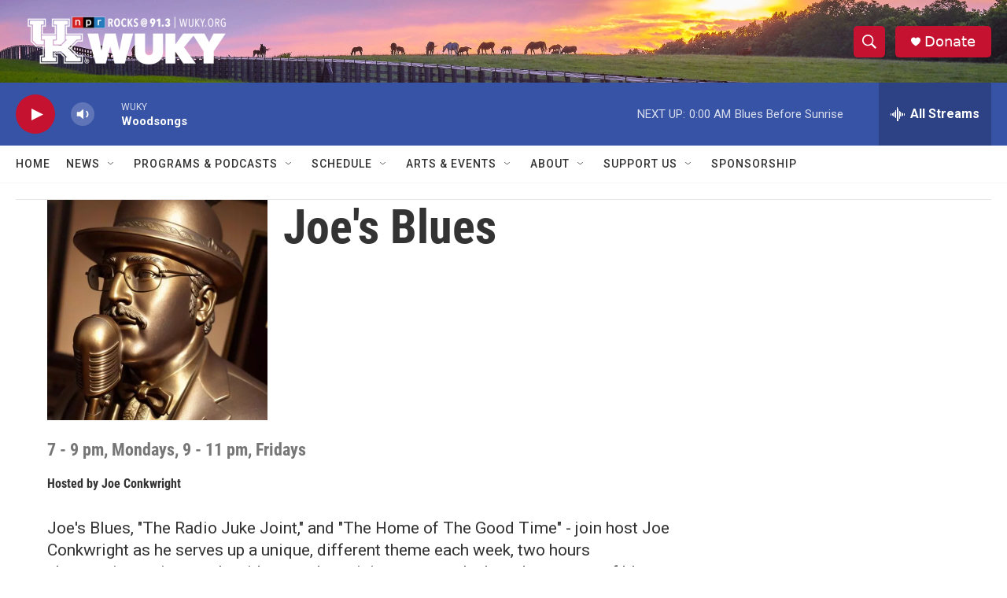

--- FILE ---
content_type: text/html; charset=utf-8
request_url: https://www.google.com/recaptcha/api2/aframe
body_size: 249
content:
<!DOCTYPE HTML><html><head><meta http-equiv="content-type" content="text/html; charset=UTF-8"></head><body><script nonce="CMffPwI90AJv6Jr1xeEEcg">/** Anti-fraud and anti-abuse applications only. See google.com/recaptcha */ try{var clients={'sodar':'https://pagead2.googlesyndication.com/pagead/sodar?'};window.addEventListener("message",function(a){try{if(a.source===window.parent){var b=JSON.parse(a.data);var c=clients[b['id']];if(c){var d=document.createElement('img');d.src=c+b['params']+'&rc='+(localStorage.getItem("rc::a")?sessionStorage.getItem("rc::b"):"");window.document.body.appendChild(d);sessionStorage.setItem("rc::e",parseInt(sessionStorage.getItem("rc::e")||0)+1);localStorage.setItem("rc::h",'1764478383863');}}}catch(b){}});window.parent.postMessage("_grecaptcha_ready", "*");}catch(b){}</script></body></html>